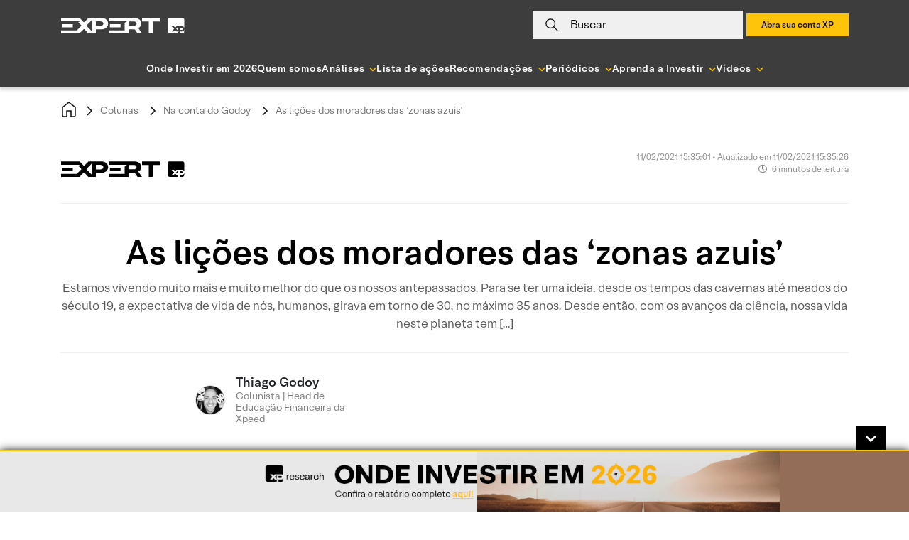

--- FILE ---
content_type: text/css
request_url: https://cdn.xpi.com.br/soma/soma-fonts/xp/import.css
body_size: -93
content:
@font-face {
  font-family: "XP Lighthouse";
  font-style: normal;
  font-weight: 300;
  font-display: swap;
  src: url("./otf/XP-LightLighthouse.otf");
}

@font-face {
  font-family: "XP Lighthouse";
  font-style: normal;
  font-weight: 400;
  font-display: swap;
  src: url("./otf/XP-RegularLighthouse.otf");
}

@font-face {
  font-family: "XP Lighthouse";
  font-style: normal;
  font-weight: 500;
  font-display: swap;
  src: url("./otf/XP-MediumLighthouse.otf");
}

@font-face {
  font-family: "XP Lighthouse";
  font-style: normal;
  font-weight: 700;
  font-display: swap;
  src: url("./otf/XP-BoldLighthouse.otf");
}